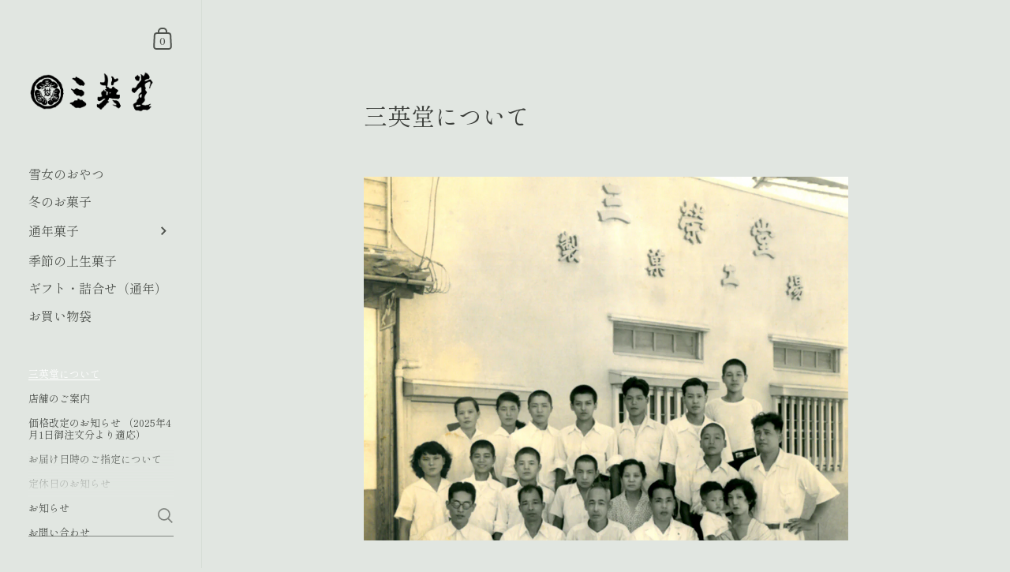

--- FILE ---
content_type: text/html; charset=utf-8
request_url: https://saneido.jp/apps/andd-delivery-datetime/shop
body_size: 927
content:

{
"shopify_domain": "saneido.myshopify.com",
"min_delivery_date": "2026-02-11",
"max_delivery_date": "2026-03-03",
"is_charged": true,
"charge_plan": "normal_plan",
"is_next_engine": false,
"is_shipco": false,
"is_openlogi": false,
"is_unattended_delivery": false,
"is_unattended_youpack": false,
"unattended_youpack_direct": [],
"undeliverable_items_number" : null,
"undeliverable_items_number_condition" : "",
"undeliverable_items_weight" : null,
"undeliverable_items_weight_condition" : "",
"undeliverable_items_price" : null,
"undeliverable_items_price_condition" : "",
"is_undeliverable_tag": false,
"enable_undeliverable_vacation": false,
"enable_undeliverable_holidays": false,
"undeliverable_delivery_date": [&quot;2026-01-03&quot;,&quot;2026-01-04&quot;,&quot;2026-01-05&quot;,&quot;2025-12-22&quot;,&quot;2025-12-23&quot;,&quot;2025-12-24&quot;,&quot;2025-12-25&quot;,&quot;2025-12-26&quot;,&quot;2025-12-27&quot;,&quot;2025-12-28&quot;,&quot;2025-12-29&quot;,&quot;2025-12-30&quot;,&quot;2025-12-31&quot;,&quot;2026-01-01&quot;,&quot;2026-01-02&quot;],
"vac_start": "null",
"vac_end": "null",
"display_form_type": "",
"delivery_datetime_label": "お届け希望日時",
"delivery_date_label": "お届け希望日",
"delivery_time_label": "お届け希望時間",
"delivery_datetime_statement": "※日付・時間を指定いただいた場合でも、地域や配送業者の都合によって指定日・指定時間に配達できない場合がございます。",
"is_visible_delivery_min_date": true,
"is_visible_undeliverable_statement": true,
"undeliverable_delivery_statement": "※注文条件を満たすとお届け希望日を指定できるようになります",
"delivery_date_select_type": "",
"holidays": [&quot;&quot;],
"delivery_date_unspecified_label": "指定なし",
"delivery_time_unspecified_label": "指定なし",
"is_require_delivery_date": false,
"is_require_delivery_time": false,
"product_delivery_dates": [],
"prefecture_settings": [],
"is_visible_product_delivery_statement": true,
"product_delivery_date_module_type": "priority_high_delivery_date",
"is_visible_product_delivery_date_statement": true,
"not_simultaneously_purchasable_statement": "カートには現在、通常商品と~商品が同時に入っており、これらを同時に購入される場合は配送希望日を指定することができません。ご希望の配送日時を指定いただく場合は、大変お手数ですが別々にご注文いただきますようお願い申し上げます。",
"priority_high_delivery_date_statement": "カートには現在、通常商品と~商品が同時に入っており、これらを同時に購入される場合、指定いただける配送日時が遅くなってしまいます。ご希望の配送日時を指定いただく場合は、大変お手数ですが別々にご注文いただきますようお願い申し上げます。",
"is_checkout_ui_extension": false,
"enable_attribute_unspecified_delivery_date": false,
"enable_prefecture_delivery_date": false,
"prefecture_form_type": "postal_code_form",
"min_delivery_date_statement": "※日付・時間を指定いただいた場合でも、地域や配送業者の都合によって指定日・指定時間に配達できない場合がございます。",
"order_cut_off_time": &quot;20:56&quot;,
"prefecture_form_label": "配送先の都道府県",
"postal_code_form_label": "配送先の郵便番号(-は除く)",
"max_min_delivery_date": 0,
"enable_pref_delivery_date_from_product": false,
"enable_address_permalink": true,
"delivery_date_attribute_format": "yyyy-mm-dd",
"close_time": "24",
"close_time_minutes": 0,
"is_display_module_priority_enabled":  false,
"enable_min_delivery_date_label": "最短ご指定可能日",
"enable_min_delivery_date_label_product_page": "最短お届け可能日",
"unattended_delivery_label": "置き配の指定",
"unattended_delivery_unspecified_label": "指定なし"
}


--- FILE ---
content_type: text/css
request_url: https://saneido.jp/cdn/shop/t/3/assets/style.css?v=134096414411933074141622023047
body_size: -508
content:
.column2-wrap{
  display:flex;
  flex-wrap:wrap;
  justify-content:space-between;
}
.column2-inner {
  width:100%;
  margin-top:20px;
}

@media (min-width: 600px) {
  .column2-inner {
    flex-basis:calc((100% - 20px) / 2);
    max-width:calc((100% - 20px) / 2);
    <!--margin-top:20px;-->
  }
}